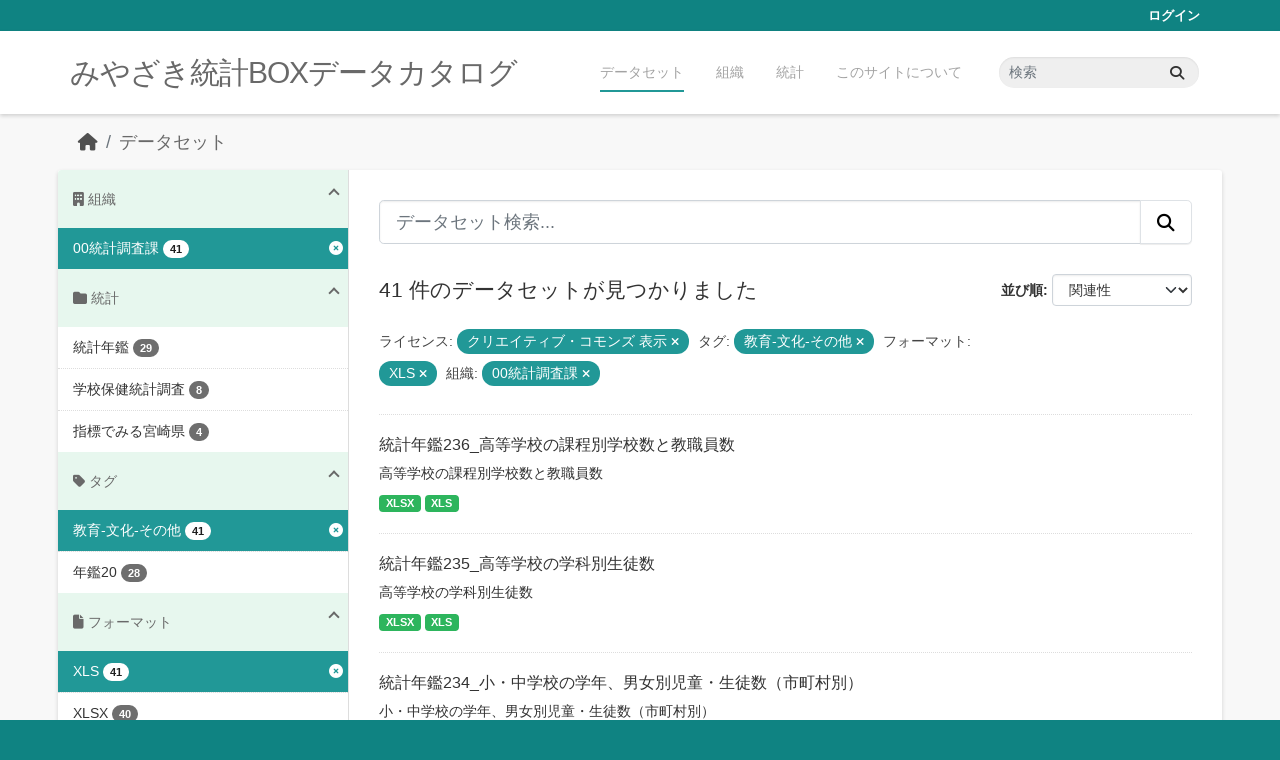

--- FILE ---
content_type: text/html; charset=utf-8
request_url: https://data.stat.pref.miyazaki.lg.jp/dataset/?license_id=cc-by&_groups_limit=0&tags=%E6%95%99%E8%82%B2-%E6%96%87%E5%8C%96-%E3%81%9D%E3%81%AE%E4%BB%96&res_format=XLS&organization=tokei&page=2
body_size: 6469
content:
<!DOCTYPE html>
<!--[if IE 9]> <html lang="ja" class="ie9"> <![endif]-->
<!--[if gt IE 8]><!--> <html lang="ja"  > <!--<![endif]-->
  <head>
    <meta charset="utf-8" />
      <meta name="csrf_field_name" content="_csrf_token" />
      <meta name="_csrf_token" content="ImIzM2FmMDYyYTRmNmYxMDM4ZDllNDE0NDlkNWNmNzQzYTI5ZDRmNTki.aYE-jg.MxGhtGBPqNGPfShcZD0l7zZ_JyQ" />

      <meta name="generator" content="ckan 2.11.3" />
      <meta name="viewport" content="width=device-width, initial-scale=1.0">
    <title>データセット - みやざき統計BOXデータカタログ</title>

    
    <link rel="shortcut icon" href="/favicon.ico" />
    
    
      
      
      
    
    


    
    <link href="/webassets/base/51d427fe_main.css" rel="stylesheet"/>
<link href="/webassets/ckanext-miyazaki-stat-theme/1172d388_custom.css" rel="stylesheet"/>
    
    <!-- Google Tag Manager -->
    <script>(function(w,d,s,l,i){w[l]=w[l]||[];w[l].push({'gtm.start':
    new Date().getTime(),event:'gtm.js'});var f=d.getElementsByTagName(s)[0],
    j=d.createElement(s),dl=l!='dataLayer'?'&l='+l:'';j.async=true;j.src=
    'https://www.googletagmanager.com/gtm.js?id='+i+dl;f.parentNode.insertBefore(j,f);
    })(window,document,'script','dataLayer','GTM-M7MT2GW');</script>
    <!-- End Google Tag Manager -->
    
    


  </head>

  
  <body data-site-root="https://data.stat.pref.miyazaki.lg.jp/" data-locale-root="https://data.stat.pref.miyazaki.lg.jp/" >

    
    <!-- Google Tag Manager (noscript) -->
    <noscript><iframe src="https://www.googletagmanager.com/ns.html?id=GTM-M7MT2GW"
    height="0" width="0" style="display:none;visibility:hidden"></iframe></noscript>
    <!-- End Google Tag Manager (noscript) -->
    
    <div class="visually-hidden-focusable"><a href="#content">Skip to main content</a></div>
  


  
    

 
<div class="account-masthead">
  <div class="container">
     
    <nav class="account not-authed" aria-label="Account">
      <ul class="list-unstyled">
        
        <li><a href="/user/login">ログイン</a></li>
         
      </ul>
    </nav>
     
  </div>
</div>

<header class="masthead">
  <div class="container">
      
    <nav class="navbar navbar-expand-lg navbar-light">
      <hgroup class="header-text-logo navbar-left">

      
      
      <h1>
        <a href="/">みやざき統計BOXデータカタログ</a>
      </h1>
      
      
      

       </hgroup>
      <button class="navbar-toggler" type="button" data-bs-toggle="collapse" data-bs-target="#main-navigation-toggle"
        aria-controls="main-navigation-toggle" aria-expanded="false" aria-label="Toggle navigation">
        <span class="fa fa-bars text-white"></span>
      </button>

      <div class="main-navbar collapse navbar-collapse" id="main-navigation-toggle">
        <ul class="navbar-nav ms-auto mb-2 mb-lg-0">
          
            
<li class="active"><a href="/dataset/">データセット</a></li><li><a href="/organization/">組織</a></li><li><a href="/group/">統計</a></li><li><a href="/about">このサイトについて</a></li>

          </ul>

      
      
          <form class="d-flex site-search" action="/dataset/" method="get">
              <label class="d-none" for="field-sitewide-search">Search Datasets...</label>
              <input id="field-sitewide-search" class="form-control me-2"  type="text" name="q" placeholder="検索" aria-label="データセット検索..."/>
              <button class="btn" type="submit" aria-label="Submit"><i class="fa fa-search"></i></button>
          </form>
      
      </div>
    </nav>
  </div>
</header>

  
    <div class="main">
      <div id="content" class="container">
        
          
            <div class="flash-messages">
              
                
              
            </div>
          

          
            <div class="toolbar" role="navigation" aria-label="Breadcrumb">
              
                
                  <ol class="breadcrumb">
                    
<li class="home"><a href="/" aria-label="ホーム"><i class="fa fa-home"></i><span> ホーム</span></a></li>
                    
  <li class="active"><a href="/dataset/">データセット</a></li>

                  </ol>
                
              
            </div>
          

          <div class="row wrapper">
            
            
            

            
              <aside class="secondary col-md-3">
                
                
  <div class="filters">
    <div>
      
        

    
    
	
	    
		<section class="module module-narrow module-shallow">
		    
<h2 class="module-heading">
    
    
    
    
    
    
    <i class="fas fa-building"></i>
    組織
</h2>

		    
			
			    
				<nav aria-label="組織">
				    <ul class="list-unstyled nav nav-simple nav-facet">
					
					    
					    
					    
					    
					    <li class="nav-item  active">
						<a href="/dataset/?license_id=cc-by&amp;_groups_limit=0&amp;tags=%E6%95%99%E8%82%B2-%E6%96%87%E5%8C%96-%E3%81%9D%E3%81%AE%E4%BB%96&amp;res_format=XLS" title="">
						    <span class="item-label">00統計調査課</span>
						    <span class="hidden separator"> - </span>
						    <span class="item-count badge">41</span>

							<span class="facet-close"> <i class="fa fa-solid fa-circle-xmark"></i></span>
						</a>
					    </li>
					
				    </ul>
				</nav>

				<p class="module-footer">
				    
					
				    
				</p>
			    
			
		    
		</section>
	    
	
    

      
        

    
    
	
	    
		<section class="module module-narrow module-shallow">
		    
<h2 class="module-heading">
    
    
    
    
    
    
    <i class="fas fa-folder"></i>
    統計
</h2>

		    
			
			    
				<nav aria-label="グループ">
				    <ul class="list-unstyled nav nav-simple nav-facet">
					
					    
					    
					    
					    
					    <li class="nav-item ">
						<a href="/dataset/?license_id=cc-by&amp;_groups_limit=0&amp;tags=%E6%95%99%E8%82%B2-%E6%96%87%E5%8C%96-%E3%81%9D%E3%81%AE%E4%BB%96&amp;res_format=XLS&amp;organization=tokei&amp;groups=nenkan" title="">
						    <span class="item-label">統計年鑑</span>
						    <span class="hidden separator"> - </span>
						    <span class="item-count badge">29</span>

							
						</a>
					    </li>
					
					    
					    
					    
					    
					    <li class="nav-item ">
						<a href="/dataset/?license_id=cc-by&amp;_groups_limit=0&amp;tags=%E6%95%99%E8%82%B2-%E6%96%87%E5%8C%96-%E3%81%9D%E3%81%AE%E4%BB%96&amp;res_format=XLS&amp;organization=tokei&amp;groups=gakkouhoken" title="">
						    <span class="item-label">学校保健統計調査</span>
						    <span class="hidden separator"> - </span>
						    <span class="item-count badge">8</span>

							
						</a>
					    </li>
					
					    
					    
					    
					    
					    <li class="nav-item ">
						<a href="/dataset/?license_id=cc-by&amp;_groups_limit=0&amp;tags=%E6%95%99%E8%82%B2-%E6%96%87%E5%8C%96-%E3%81%9D%E3%81%AE%E4%BB%96&amp;res_format=XLS&amp;organization=tokei&amp;groups=sihyoumiyazaki" title="">
						    <span class="item-label">指標でみる宮崎県</span>
						    <span class="hidden separator"> - </span>
						    <span class="item-count badge">4</span>

							
						</a>
					    </li>
					
				    </ul>
				</nav>

				<p class="module-footer">
				    
					<a href="/dataset/?license_id=cc-by&amp;tags=%E6%95%99%E8%82%B2-%E6%96%87%E5%8C%96-%E3%81%9D%E3%81%AE%E4%BB%96&amp;res_format=XLS&amp;organization=tokei" class="read-more">人気のある グループ のみを表示</a>
				    
				</p>
			    
			
		    
		</section>
	    
	
    

      
        

    
    
	
	    
		<section class="module module-narrow module-shallow">
		    
<h2 class="module-heading">
    
    
    
    
    
    
    <i class="fas fa-tag"></i>
    タグ
</h2>

		    
			
			    
				<nav aria-label="タグ">
				    <ul class="list-unstyled nav nav-simple nav-facet">
					
					    
					    
					    
					    
					    <li class="nav-item  active">
						<a href="/dataset/?license_id=cc-by&amp;_groups_limit=0&amp;res_format=XLS&amp;organization=tokei" title="">
						    <span class="item-label">教育-文化-その他</span>
						    <span class="hidden separator"> - </span>
						    <span class="item-count badge">41</span>

							<span class="facet-close"> <i class="fa fa-solid fa-circle-xmark"></i></span>
						</a>
					    </li>
					
					    
					    
					    
					    
					    <li class="nav-item ">
						<a href="/dataset/?license_id=cc-by&amp;_groups_limit=0&amp;tags=%E6%95%99%E8%82%B2-%E6%96%87%E5%8C%96-%E3%81%9D%E3%81%AE%E4%BB%96&amp;res_format=XLS&amp;organization=tokei&amp;tags=%E5%B9%B4%E9%91%9120" title="">
						    <span class="item-label">年鑑20</span>
						    <span class="hidden separator"> - </span>
						    <span class="item-count badge">28</span>

							
						</a>
					    </li>
					
				    </ul>
				</nav>

				<p class="module-footer">
				    
					
				    
				</p>
			    
			
		    
		</section>
	    
	
    

      
        

    
    
	
	    
		<section class="module module-narrow module-shallow">
		    
<h2 class="module-heading">
    
    
    
    
    
    
    <i class="fas fa-file"></i>
    フォーマット
</h2>

		    
			
			    
				<nav aria-label="フォーマット">
				    <ul class="list-unstyled nav nav-simple nav-facet">
					
					    
					    
					    
					    
					    <li class="nav-item  active">
						<a href="/dataset/?license_id=cc-by&amp;_groups_limit=0&amp;tags=%E6%95%99%E8%82%B2-%E6%96%87%E5%8C%96-%E3%81%9D%E3%81%AE%E4%BB%96&amp;organization=tokei" title="">
						    <span class="item-label">XLS</span>
						    <span class="hidden separator"> - </span>
						    <span class="item-count badge">41</span>

							<span class="facet-close"> <i class="fa fa-solid fa-circle-xmark"></i></span>
						</a>
					    </li>
					
					    
					    
					    
					    
					    <li class="nav-item ">
						<a href="/dataset/?license_id=cc-by&amp;_groups_limit=0&amp;tags=%E6%95%99%E8%82%B2-%E6%96%87%E5%8C%96-%E3%81%9D%E3%81%AE%E4%BB%96&amp;res_format=XLS&amp;organization=tokei&amp;res_format=XLSX" title="">
						    <span class="item-label">XLSX</span>
						    <span class="hidden separator"> - </span>
						    <span class="item-count badge">40</span>

							
						</a>
					    </li>
					
				    </ul>
				</nav>

				<p class="module-footer">
				    
					
				    
				</p>
			    
			
		    
		</section>
	    
	
    

      
        

    
    
	
	    
		<section class="module module-narrow module-shallow">
		    
<h2 class="module-heading">
    
    
    
    
    
    
    <i class="fas fa-copyright"></i>
    ライセンス
</h2>

		    
			
			    
				<nav aria-label="ライセンス">
				    <ul class="list-unstyled nav nav-simple nav-facet">
					
					    
					    
					    
					    
					    <li class="nav-item  active">
						<a href="/dataset/?_groups_limit=0&amp;tags=%E6%95%99%E8%82%B2-%E6%96%87%E5%8C%96-%E3%81%9D%E3%81%AE%E4%BB%96&amp;res_format=XLS&amp;organization=tokei" title="">
						    <span class="item-label">クリエイティブ・コモンズ 表示</span>
						    <span class="hidden separator"> - </span>
						    <span class="item-count badge">41</span>

							<span class="facet-close"> <i class="fa fa-solid fa-circle-xmark"></i></span>
						</a>
					    </li>
					
				    </ul>
				</nav>

				<p class="module-footer">
				    
					
				    
				</p>
			    
			
		    
		</section>
	    
	
    

      
    </div>
    <a class="close no-text hide-filters"><i class="fa fa-times-circle"></i><span class="text">close</span></a>
  </div>

              </aside>
            

            
              <div class="primary col-md-9 col-xs-12" role="main">
                
                
  <section class="module">
    <div class="module-content">
      
        
      
      
        
        
        







<form id="dataset-search-form" class="search-form" method="get" data-module="select-switch">

  
<div class="input-group search-input-group">
  <input aria-label="データセット検索..." id="field-giant-search" type="text" class="form-control form-control-lg" name="q" value="" autocomplete="off" placeholder="データセット検索...">
  
  <button class="btn btn-default btn-lg" type="submit" value="search" aria-label="Submit">
    <i class="fa fa-search"></i>
  </button>
  
</div>


  
    <span>






<input type="hidden" name="license_id" value="cc-by" />





<input type="hidden" name="tags" value="教育-文化-その他" />





<input type="hidden" name="res_format" value="XLS" />





<input type="hidden" name="organization" value="tokei" />



</span>
  

  
    
      <div class="form-group control-order-by">
        <label for="field-order-by">並び順</label>
        <select id="field-order-by" name="sort" class="form-control form-select">
          
            
              <option value="score desc, metadata_modified desc" selected="selected">関連性</option>
            
          
            
              <option value="title_string asc">名前で昇順</option>
            
          
            
              <option value="title_string desc">名前で降順</option>
            
          
            
              <option value="metadata_modified desc">最終更新日</option>
            
          
        </select>
        
        <button class="btn btn-default js-hide" type="submit">Go</button>
        
      </div>
    
  

  
    <h1>
    
      

  
    
  

41 件のデータセットが見つかりました
    
    </h1>
  

  
    
      <p class="filter-list">
        
          
          <span class="facet">ライセンス:</span>
          
            <span class="filtered pill">クリエイティブ・コモンズ 表示
              <a href="/dataset/?_groups_limit=0&amp;tags=%E6%95%99%E8%82%B2-%E6%96%87%E5%8C%96-%E3%81%9D%E3%81%AE%E4%BB%96&amp;res_format=XLS&amp;organization=tokei" class="remove" title="削除"><i class="fa fa-times"></i></a>
            </span>
          
        
          
          <span class="facet">タグ:</span>
          
            <span class="filtered pill">教育-文化-その他
              <a href="/dataset/?license_id=cc-by&amp;_groups_limit=0&amp;res_format=XLS&amp;organization=tokei" class="remove" title="削除"><i class="fa fa-times"></i></a>
            </span>
          
        
          
          <span class="facet">フォーマット:</span>
          
            <span class="filtered pill">XLS
              <a href="/dataset/?license_id=cc-by&amp;_groups_limit=0&amp;tags=%E6%95%99%E8%82%B2-%E6%96%87%E5%8C%96-%E3%81%9D%E3%81%AE%E4%BB%96&amp;organization=tokei" class="remove" title="削除"><i class="fa fa-times"></i></a>
            </span>
          
        
          
          <span class="facet">組織:</span>
          
            <span class="filtered pill">00統計調査課
              <a href="/dataset/?license_id=cc-by&amp;_groups_limit=0&amp;tags=%E6%95%99%E8%82%B2-%E6%96%87%E5%8C%96-%E3%81%9D%E3%81%AE%E4%BB%96&amp;res_format=XLS" class="remove" title="削除"><i class="fa fa-times"></i></a>
            </span>
          
        
      </p>
      <a class="show-filters btn btn-default">フィルタ結果</a>
    
  

</form>




      
      
        

  
    <ul class="dataset-list list-unstyled">
    	
	      
	        




  <li class="dataset-item">
    
      <div class="dataset-content">
        
          <h2 class="dataset-heading">
            
              
            
            
    <a href="/dataset/nenkan-113" title="統計年鑑236_高等学校の課程別学校数と教職員数">
      統計年鑑236_高等学校の課程別学校数と教職員数
    </a>
            
            
              
            
          </h2>
        
        
          
            <div>高等学校の課程別学校数と教職員数</div>
          
        
      </div>
      
        
          
            <ul class="dataset-resources list-unstyled">
              
                
                <li>
                  <a href="/dataset/nenkan-113" class="badge badge-default" data-format="xlsx">XLSX</a>
                </li>
                
                <li>
                  <a href="/dataset/nenkan-113" class="badge badge-default" data-format="xls">XLS</a>
                </li>
                
              
            </ul>
          
        
      
    
  </li>

	      
	        




  <li class="dataset-item">
    
      <div class="dataset-content">
        
          <h2 class="dataset-heading">
            
              
            
            
    <a href="/dataset/nenkan-114" title="統計年鑑235_高等学校の学科別生徒数">
      統計年鑑235_高等学校の学科別生徒数
    </a>
            
            
              
            
          </h2>
        
        
          
            <div>高等学校の学科別生徒数</div>
          
        
      </div>
      
        
          
            <ul class="dataset-resources list-unstyled">
              
                
                <li>
                  <a href="/dataset/nenkan-114" class="badge badge-default" data-format="xlsx">XLSX</a>
                </li>
                
                <li>
                  <a href="/dataset/nenkan-114" class="badge badge-default" data-format="xls">XLS</a>
                </li>
                
              
            </ul>
          
        
      
    
  </li>

	      
	        




  <li class="dataset-item">
    
      <div class="dataset-content">
        
          <h2 class="dataset-heading">
            
              
            
            
    <a href="/dataset/nenkan-196" title="統計年鑑234_小・中学校の学年、男女別児童・生徒数（市町村別）">
      統計年鑑234_小・中学校の学年、男女別児童・生徒数（市町村別）
    </a>
            
            
              
            
          </h2>
        
        
          
            <div>小・中学校の学年、男女別児童・生徒数（市町村別）</div>
          
        
      </div>
      
        
          
            <ul class="dataset-resources list-unstyled">
              
                
                <li>
                  <a href="/dataset/nenkan-196" class="badge badge-default" data-format="xlsx">XLSX</a>
                </li>
                
                <li>
                  <a href="/dataset/nenkan-196" class="badge badge-default" data-format="xls">XLS</a>
                </li>
                
              
            </ul>
          
        
      
    
  </li>

	      
	        




  <li class="dataset-item">
    
      <div class="dataset-content">
        
          <h2 class="dataset-heading">
            
              
            
            
    <a href="/dataset/nenkan-195" title="統計年鑑233_小・中学校の学校数、学級数、教職員数（市町村別）">
      統計年鑑233_小・中学校の学校数、学級数、教職員数（市町村別）
    </a>
            
            
              
            
          </h2>
        
        
          
            <div>小・中学校の学校数、学級数、教職員数（市町村別）</div>
          
        
      </div>
      
        
          
            <ul class="dataset-resources list-unstyled">
              
                
                <li>
                  <a href="/dataset/nenkan-195" class="badge badge-default" data-format="xlsx">XLSX</a>
                </li>
                
                <li>
                  <a href="/dataset/nenkan-195" class="badge badge-default" data-format="xls">XLS</a>
                </li>
                
              
            </ul>
          
        
      
    
  </li>

	      
	        




  <li class="dataset-item">
    
      <div class="dataset-content">
        
          <h2 class="dataset-heading">
            
              
            
            
    <a href="/dataset/nenkan-126" title="統計年鑑232_国立高専、私立大学別教職員数と学生数">
      統計年鑑232_国立高専、私立大学別教職員数と学生数
    </a>
            
            
              
            
          </h2>
        
        
          
            <div>国立高専、私立大学別教職員数と学生数</div>
          
        
      </div>
      
        
          
            <ul class="dataset-resources list-unstyled">
              
                
                <li>
                  <a href="/dataset/nenkan-126" class="badge badge-default" data-format="xlsx">XLSX</a>
                </li>
                
                <li>
                  <a href="/dataset/nenkan-126" class="badge badge-default" data-format="xls">XLS</a>
                </li>
                
              
            </ul>
          
        
      
    
  </li>

	      
	        




  <li class="dataset-item">
    
      <div class="dataset-content">
        
          <h2 class="dataset-heading">
            
              
            
            
    <a href="/dataset/nenkan-94" title="統計年鑑231_県内大学等の国別留学生数">
      統計年鑑231_県内大学等の国別留学生数
    </a>
            
            
              
            
          </h2>
        
        
          
            <div>県内大学等の国別留学生数</div>
          
        
      </div>
      
        
          
            <ul class="dataset-resources list-unstyled">
              
                
                <li>
                  <a href="/dataset/nenkan-94" class="badge badge-default" data-format="xlsx">XLSX</a>
                </li>
                
                <li>
                  <a href="/dataset/nenkan-94" class="badge badge-default" data-format="xls">XLS</a>
                </li>
                
              
            </ul>
          
        
      
    
  </li>

	      
	        




  <li class="dataset-item">
    
      <div class="dataset-content">
        
          <h2 class="dataset-heading">
            
              
            
            
    <a href="/dataset/nenkan-118" title="統計年鑑230_国公立大学の教職員数と学生数">
      統計年鑑230_国公立大学の教職員数と学生数
    </a>
            
            
              
            
          </h2>
        
        
          
            <div>国公立大学の教職員数と学生数</div>
          
        
      </div>
      
        
          
            <ul class="dataset-resources list-unstyled">
              
                
                <li>
                  <a href="/dataset/nenkan-118" class="badge badge-default" data-format="xlsx">XLSX</a>
                </li>
                
                <li>
                  <a href="/dataset/nenkan-118" class="badge badge-default" data-format="xls">XLS</a>
                </li>
                
              
            </ul>
          
        
      
    
  </li>

	      
	        




  <li class="dataset-item">
    
      <div class="dataset-content">
        
          <h2 class="dataset-heading">
            
              
            
            
    <a href="/dataset/nenkan-166" title="統計年鑑229_児童・生徒数の推移">
      統計年鑑229_児童・生徒数の推移
    </a>
            
            
              
            
          </h2>
        
        
          
            <div>児童・生徒数の推移</div>
          
        
      </div>
      
        
          
            <ul class="dataset-resources list-unstyled">
              
                
                <li>
                  <a href="/dataset/nenkan-166" class="badge badge-default" data-format="xlsx">XLSX</a>
                </li>
                
                <li>
                  <a href="/dataset/nenkan-166" class="badge badge-default" data-format="xls">XLS</a>
                </li>
                
              
            </ul>
          
        
      
    
  </li>

	      
	        




  <li class="dataset-item">
    
      <div class="dataset-content">
        
          <h2 class="dataset-heading">
            
              
            
            
    <a href="/dataset/sihyou-29" title="指標でみる宮崎県_2市町村_08社会教育・スポーツ">
      指標でみる宮崎県_2市町村_08社会教育・スポーツ
    </a>
            
            
              
            
          </h2>
        
        
          
            <div>市町村ごとの社会教育・スポーツ（社会教育施設、スポーツ施設）に関する指標をまとめたもの</div>
          
        
      </div>
      
        
          
            <ul class="dataset-resources list-unstyled">
              
                
                <li>
                  <a href="/dataset/sihyou-29" class="badge badge-default" data-format="xlsx">XLSX</a>
                </li>
                
                <li>
                  <a href="/dataset/sihyou-29" class="badge badge-default" data-format="xls">XLS</a>
                </li>
                
              
            </ul>
          
        
      
    
  </li>

	      
	        




  <li class="dataset-item">
    
      <div class="dataset-content">
        
          <h2 class="dataset-heading">
            
              
            
            
    <a href="/dataset/sihyou-28" title="指標でみる宮崎県_2市町村_07保育・学校教育">
      指標でみる宮崎県_2市町村_07保育・学校教育
    </a>
            
            
              
            
          </h2>
        
        
          
            <div>市町村ごとの保育・学校教育（保育所、幼稚園、小学校、中学校、高等学校）に関する指標をまとめたもの</div>
          
        
      </div>
      
        
          
            <ul class="dataset-resources list-unstyled">
              
                
                <li>
                  <a href="/dataset/sihyou-28" class="badge badge-default" data-format="xlsx">XLSX</a>
                </li>
                
                <li>
                  <a href="/dataset/sihyou-28" class="badge badge-default" data-format="xls">XLS</a>
                </li>
                
              
            </ul>
          
        
      
    
  </li>

	      
	        




  <li class="dataset-item">
    
      <div class="dataset-content">
        
          <h2 class="dataset-heading">
            
              
            
            
    <a href="/dataset/sihyou-24" title="指標でみる宮崎県_1都道府県_10社会教育・スポーツ">
      指標でみる宮崎県_1都道府県_10社会教育・スポーツ
    </a>
            
            
              
            
          </h2>
        
        
          
            <div>都道府県の社会教育・スポーツ（社会教育施設、スポーツ施設）に関する指標をまとめたもの</div>
          
        
      </div>
      
        
          
            <ul class="dataset-resources list-unstyled">
              
                
                <li>
                  <a href="/dataset/sihyou-24" class="badge badge-default" data-format="xlsx">XLSX</a>
                </li>
                
                <li>
                  <a href="/dataset/sihyou-24" class="badge badge-default" data-format="xls">XLS</a>
                </li>
                
              
            </ul>
          
        
      
    
  </li>

	      
	        




  <li class="dataset-item">
    
      <div class="dataset-content">
        
          <h2 class="dataset-heading">
            
              
            
            
    <a href="/dataset/sihyou-27" title="指標でみる宮崎県_1都道府県_09学校教育">
      指標でみる宮崎県_1都道府県_09学校教育
    </a>
            
            
              
            
          </h2>
        
        
          
            <div>都道府県の学校教育（学校教育施設、児童・生徒・学生数、教員数、教育普及度）に関する指標をまとめたもの</div>
          
        
      </div>
      
        
          
            <ul class="dataset-resources list-unstyled">
              
                
                <li>
                  <a href="/dataset/sihyou-27" class="badge badge-default" data-format="xlsx">XLSX</a>
                </li>
                
                <li>
                  <a href="/dataset/sihyou-27" class="badge badge-default" data-format="xls">XLS</a>
                </li>
                
              
            </ul>
          
        
      
    
  </li>

	      
	        




  <li class="dataset-item">
    
      <div class="dataset-content">
        
          <h2 class="dataset-heading">
            
              
            
            
    <a href="/dataset/gakkouhoken-7" title="学校保健調査_表２、表３_親の世代(30年前)との比較">
      学校保健調査_表２、表３_親の世代(30年前)との比較
    </a>
            
            
              
            
          </h2>
        
        
          
            <div>親の世代(30年前)との比較</div>
          
        
      </div>
      
        
          
            <ul class="dataset-resources list-unstyled">
              
                
                <li>
                  <a href="/dataset/gakkouhoken-7" class="badge badge-default" data-format="xls">XLS</a>
                </li>
                
                <li>
                  <a href="/dataset/gakkouhoken-7" class="badge badge-default" data-format="xlsx">XLSX</a>
                </li>
                
              
            </ul>
          
        
      
    
  </li>

	      
	        




  <li class="dataset-item">
    
      <div class="dataset-content">
        
          <h2 class="dataset-heading">
            
              
            
            
    <a href="/dataset/gakkouhoken-2" title="学校保健調査_年齢別_身長・体重の平均値">
      学校保健調査_年齢別_身長・体重の平均値
    </a>
            
            
              
            
          </h2>
        
        
          
            <div>年齢別　身長・体重の平均値</div>
          
        
      </div>
      
        
          
            <ul class="dataset-resources list-unstyled">
              
                
                <li>
                  <a href="/dataset/gakkouhoken-2" class="badge badge-default" data-format="xls">XLS</a>
                </li>
                
                <li>
                  <a href="/dataset/gakkouhoken-2" class="badge badge-default" data-format="xlsx">XLSX</a>
                </li>
                
              
            </ul>
          
        
      
    
  </li>

	      
	        




  <li class="dataset-item">
    
      <div class="dataset-content">
        
          <h2 class="dataset-heading">
            
              
            
            
    <a href="/dataset/gakkouhoken-3" title="学校保健調査_年齢別_疾病・異常被患率等">
      学校保健調査_年齢別_疾病・異常被患率等
    </a>
            
            
              
            
          </h2>
        
        
          
            <div>年齢別　疾病・異常被患率等</div>
          
        
      </div>
      
        
          
            <ul class="dataset-resources list-unstyled">
              
                
                <li>
                  <a href="/dataset/gakkouhoken-3" class="badge badge-default" data-format="xls">XLS</a>
                </li>
                
                <li>
                  <a href="/dataset/gakkouhoken-3" class="badge badge-default" data-format="xlsx">XLSX</a>
                </li>
                
              
            </ul>
          
        
      
    
  </li>

	      
	        




  <li class="dataset-item">
    
      <div class="dataset-content">
        
          <h2 class="dataset-heading">
            
              
            
            
    <a href="/dataset/gakkouhoken-4" title="学校保健調査_表９_痩身傾向児出現率">
      学校保健調査_表９_痩身傾向児出現率
    </a>
            
            
              
            
          </h2>
        
        
          
            <div>痩身傾向児出現率</div>
          
        
      </div>
      
        
          
            <ul class="dataset-resources list-unstyled">
              
                
                <li>
                  <a href="/dataset/gakkouhoken-4" class="badge badge-default" data-format="xls">XLS</a>
                </li>
                
                <li>
                  <a href="/dataset/gakkouhoken-4" class="badge badge-default" data-format="xlsx">XLSX</a>
                </li>
                
              
            </ul>
          
        
      
    
  </li>

	      
	        




  <li class="dataset-item">
    
      <div class="dataset-content">
        
          <h2 class="dataset-heading">
            
              
            
            
    <a href="/dataset/gakkouhoken-5" title="学校保健調査_表８_肥満傾向児出現率">
      学校保健調査_表８_肥満傾向児出現率
    </a>
            
            
              
            
          </h2>
        
        
          
            <div>肥満傾向児出現率</div>
          
        
      </div>
      
        
          
            <ul class="dataset-resources list-unstyled">
              
                
                <li>
                  <a href="/dataset/gakkouhoken-5" class="badge badge-default" data-format="xls">XLS</a>
                </li>
                
                <li>
                  <a href="/dataset/gakkouhoken-5" class="badge badge-default" data-format="xlsx">XLSX</a>
                </li>
                
              
            </ul>
          
        
      
    
  </li>

	      
	        




  <li class="dataset-item">
    
      <div class="dataset-content">
        
          <h2 class="dataset-heading">
            
              
            
            
    <a href="/dataset/gakkouhoken-6" title="学校保健調査_表４、５_年間発育(成長した)量の推移">
      学校保健調査_表４、５_年間発育(成長した)量の推移
    </a>
            
            
              
            
          </h2>
        
        
          
            <div>年間発育(成長した)量の推移</div>
          
        
      </div>
      
        
          
            <ul class="dataset-resources list-unstyled">
              
                
                <li>
                  <a href="/dataset/gakkouhoken-6" class="badge badge-default" data-format="xls">XLS</a>
                </li>
                
                <li>
                  <a href="/dataset/gakkouhoken-6" class="badge badge-default" data-format="xlsx">XLSX</a>
                </li>
                
              
            </ul>
          
        
      
    
  </li>

	      
	        




  <li class="dataset-item">
    
      <div class="dataset-content">
        
          <h2 class="dataset-heading">
            
              
            
            
    <a href="/dataset/gakkouhoken-8" title="学校保健調査_表１_宮崎県の平均値">
      学校保健調査_表１_宮崎県の平均値
    </a>
            
            
              
            
          </h2>
        
        
          
            <div>宮崎県の平均値(身長、体重）</div>
          
        
      </div>
      
        
          
            <ul class="dataset-resources list-unstyled">
              
                
                <li>
                  <a href="/dataset/gakkouhoken-8" class="badge badge-default" data-format="xls">XLS</a>
                </li>
                
                <li>
                  <a href="/dataset/gakkouhoken-8" class="badge badge-default" data-format="xlsx">XLSX</a>
                </li>
                
              
            </ul>
          
        
      
    
  </li>

	      
	        




  <li class="dataset-item">
    
      <div class="dataset-content">
        
          <h2 class="dataset-heading">
            
              
            
            
    <a href="/dataset/gakkouhoken-1" title="学校保健調査_全国順位">
      学校保健調査_全国順位
    </a>
            
            
              
            
          </h2>
        
        
          
            <div>身長・体重・肥満傾向児出現率・痩身傾向児出現率の全国順位</div>
          
        
      </div>
      
        
          
            <ul class="dataset-resources list-unstyled">
              
                
                <li>
                  <a href="/dataset/gakkouhoken-1" class="badge badge-default" data-format="xls">XLS</a>
                </li>
                
                <li>
                  <a href="/dataset/gakkouhoken-1" class="badge badge-default" data-format="xlsx">XLSX</a>
                </li>
                
              
            </ul>
          
        
      
    
  </li>

	      
	    
    </ul>
  

      
    </div>

    
      <div class="pagination-wrapper">
  <ul class="pagination justify-content-center"><li class="page-item">
  <a class="page-link" href="/dataset/?license_id=cc-by&amp;_groups_limit=0&amp;tags=%E6%95%99%E8%82%B2-%E6%96%87%E5%8C%96-%E3%81%9D%E3%81%AE%E4%BB%96&amp;res_format=XLS&amp;organization=tokei&amp;page=1">«</a>
</li> <li class="page-item">
  <a class="page-link" href="/dataset/?license_id=cc-by&amp;_groups_limit=0&amp;tags=%E6%95%99%E8%82%B2-%E6%96%87%E5%8C%96-%E3%81%9D%E3%81%AE%E4%BB%96&amp;res_format=XLS&amp;organization=tokei&amp;page=1">1</a>
</li> <li class="page-item active">
  <a class="page-link" href="/dataset/?license_id=cc-by&amp;_groups_limit=0&amp;tags=%E6%95%99%E8%82%B2-%E6%96%87%E5%8C%96-%E3%81%9D%E3%81%AE%E4%BB%96&amp;res_format=XLS&amp;organization=tokei&amp;page=2">2</a>
</li> <li class="page-item">
  <a class="page-link" href="/dataset/?license_id=cc-by&amp;_groups_limit=0&amp;tags=%E6%95%99%E8%82%B2-%E6%96%87%E5%8C%96-%E3%81%9D%E3%81%AE%E4%BB%96&amp;res_format=XLS&amp;organization=tokei&amp;page=3">3</a>
</li> <li class="page-item">
  <a class="page-link" href="/dataset/?license_id=cc-by&amp;_groups_limit=0&amp;tags=%E6%95%99%E8%82%B2-%E6%96%87%E5%8C%96-%E3%81%9D%E3%81%AE%E4%BB%96&amp;res_format=XLS&amp;organization=tokei&amp;page=3">»</a>
</li></ul>
</div>
    
  </section>

  
    <section class="module">
      <div class="module-content">
        
          <small>
            
            
            API Keyを使ってこのレジストリーにもアクセス可能です <a href="/api/3">API</a> (see <a href="https://docs.ckan.org/en/2.11/api/">APIドキュメント</a>). 
          </small>
        
      </div>
    </section>
  

              </div>
            
          </div>
        
      </div>
    </div>
  
    <footer class="site-footer">
  <div class="container">
    
    <div class="row">
      <div class="col-md-8 footer-links">
        
          <ul class="list-unstyled">
            
              <li><a href="/about">About みやざき統計BOXデータカタログ</a></li>
            
          </ul>
          <ul class="list-unstyled">
            
              
              <li><a href="https://docs.ckan.org/en/2.11/api/">CKAN API</a></li>
              <li><a href="https://www.ckan.org/">CKANアソシエーション</a></li>
              <li><a href="https://www.opendefinition.org/od/"><img src="/base/images/od_80x15_blue.png" alt="Open Data"></a></li>
            
          </ul>
        
      </div>
      <div class="col-md-4 attribution">
        
          <p><strong>Powered by</strong> <a class="hide-text ckan-footer-logo" href="http://ckan.org">CKAN</a></p>
        
        

      </div>
    </div>
    
  </div>
</footer>
  
  
  
  
    
    
    
    <script src="https://kit.fontawesome.com/8e004c27cb.js" crossorigin="anonymous"></script>


    
    <link href="/webassets/vendor/f3b8236b_select2.css" rel="stylesheet"/>
<link href="/webassets/vendor/53df638c_fontawesome.css" rel="stylesheet"/>
    <script src="/webassets/vendor/240e5086_jquery.js" type="text/javascript"></script>
<script src="/webassets/vendor/773d6354_vendor.js" type="text/javascript"></script>
<script src="/webassets/vendor/6d1ad7e6_bootstrap.js" type="text/javascript"></script>
<script src="/webassets/vendor/529a0eb7_htmx.js" type="text/javascript"></script>
<script src="/webassets/base/a65ea3a0_main.js" type="text/javascript"></script>
<script src="/webassets/base/b1def42f_ckan.js" type="text/javascript"></script>
<script src="/webassets/ckanext-miyazaki-stat-theme/b88fcba1_custom.js" type="text/javascript"></script>
  </body>
</html>